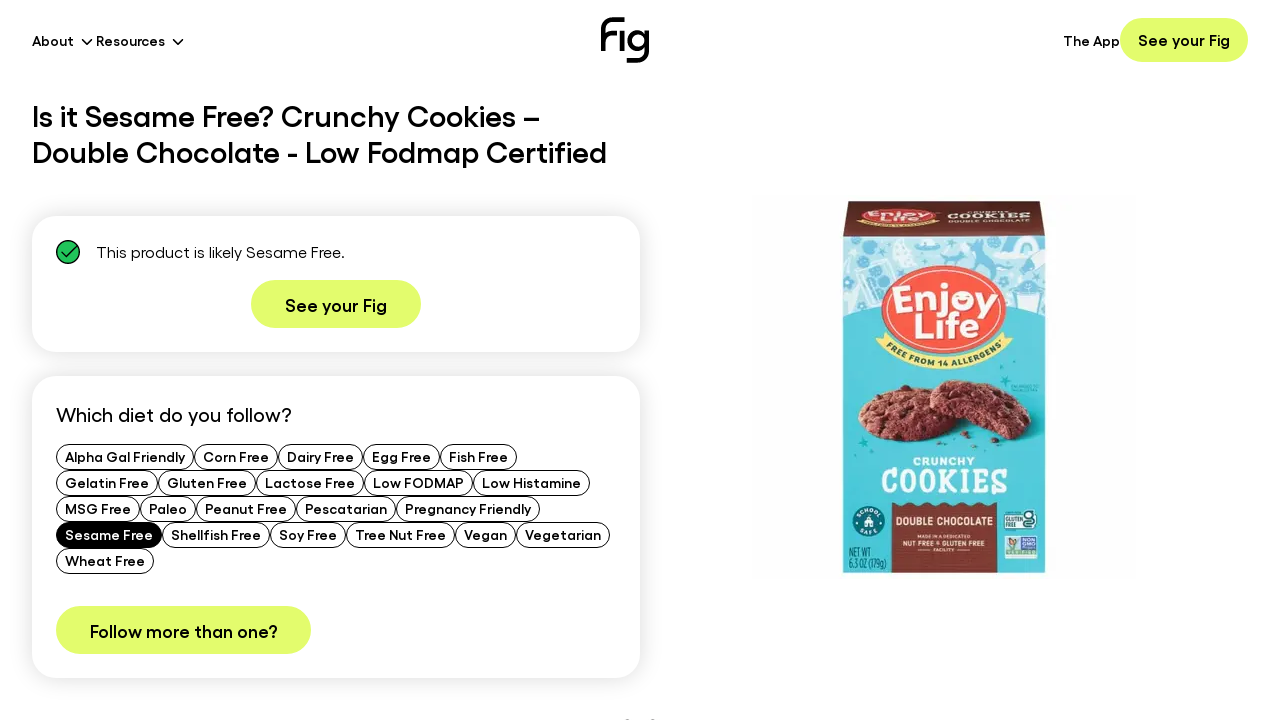

--- FILE ---
content_type: text/x-component
request_url: https://foodisgood.com/products/?_rsc=1h660
body_size: -267
content:
0:{"b":"KZWjG8HRCSGxV4-eWr8jB","f":[["children","products",["products",{"children":["__PAGE__",{}]}],null,[null,null],true]],"S":false}
